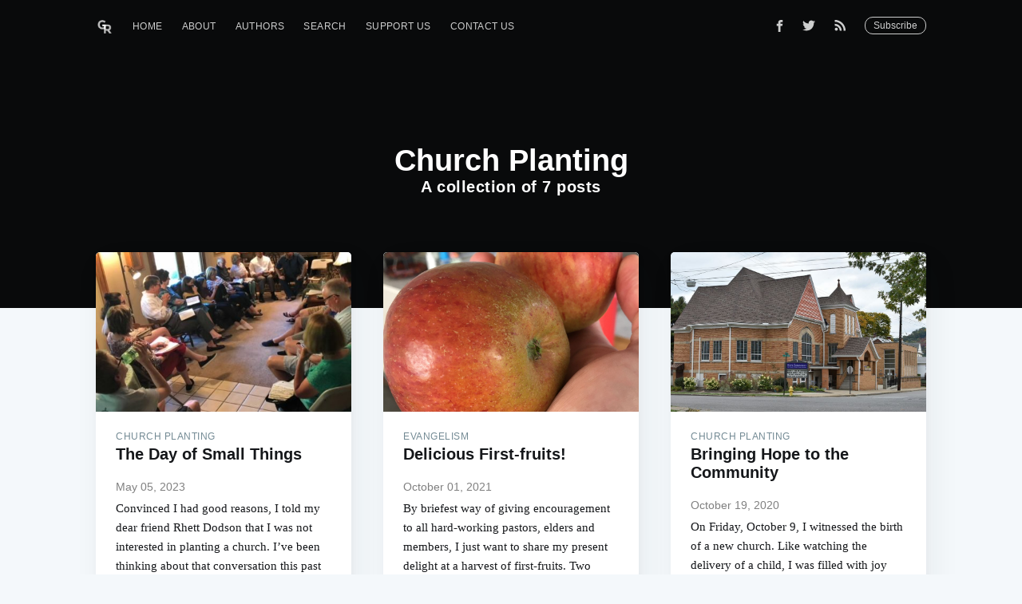

--- FILE ---
content_type: text/html; charset=utf-8
request_url: https://gentlereformation.com/tag/church-planting/
body_size: 5561
content:
<!DOCTYPE html>
<html>
<head>

    <meta charset="utf-8" />
    <meta http-equiv="X-UA-Compatible" content="IE=edge" />

    <title>Church Planting - Gentle Reformation</title>
    <meta name="HandheldFriendly" content="True" />
    <meta name="viewport" content="width=device-width, initial-scale=1.0" />

    <link rel="stylesheet" type="text/css" href="https://gentlereformation.com/assets/built/screen.css?v=17d8003187" />

    <link rel="icon" href="https://gentlereformation.com/content/images/size/w256h256/2018/02/Screen-Shot-2018-02-26-at-9.37.54-PM.png" type="image/png">
    <link rel="canonical" href="https://gentlereformation.com/tag/church-planting/">
    <meta name="referrer" content="no-referrer-when-downgrade">
    
    <meta property="og:site_name" content="Gentle Reformation">
    <meta property="og:type" content="website">
    <meta property="og:title" content="Church Planting - Gentle Reformation">
    <meta property="og:url" content="https://gentlereformation.com/tag/church-planting/">
    <meta property="og:image" content="https://gentlereformation.com/content/images/2018/02/floccinaucinihilipilification.jpg">
    <meta property="article:publisher" content="https://www.facebook.com/genref">
    <meta name="twitter:card" content="summary_large_image">
    <meta name="twitter:title" content="Church Planting - Gentle Reformation">
    <meta name="twitter:url" content="https://gentlereformation.com/tag/church-planting/">
    <meta name="twitter:image" content="https://gentlereformation.com/content/images/2018/02/floccinaucinihilipilification.jpg">
    <meta name="twitter:site" content="@GenReformation">
    <meta property="og:image:width" content="1024">
    <meta property="og:image:height" content="579">
    
    <script type="application/ld+json">
{
    "@context": "https://schema.org",
    "@type": "Series",
    "publisher": {
        "@type": "Organization",
        "name": "Gentle Reformation",
        "url": "https://gentlereformation.com/",
        "logo": {
            "@type": "ImageObject",
            "url": "https://gentlereformation.com/content/images/2018/03/gr_5-2.png"
        }
    },
    "url": "https://gentlereformation.com/tag/church-planting/",
    "name": "Church Planting",
    "mainEntityOfPage": "https://gentlereformation.com/tag/church-planting/"
}
    </script>

    <meta name="generator" content="Ghost 6.13">
    <link rel="alternate" type="application/rss+xml" title="Gentle Reformation" href="https://gentlereformation.com/rss/">
    <script defer src="https://cdn.jsdelivr.net/ghost/portal@~2.56/umd/portal.min.js" data-i18n="true" data-ghost="https://gentlereformation.com/" data-key="2133f3c49f13c4d1417ec18527" data-api="https://gentlereformation.ghost.io/ghost/api/content/" data-locale="en" crossorigin="anonymous"></script><style id="gh-members-styles">.gh-post-upgrade-cta-content,
.gh-post-upgrade-cta {
    display: flex;
    flex-direction: column;
    align-items: center;
    font-family: -apple-system, BlinkMacSystemFont, 'Segoe UI', Roboto, Oxygen, Ubuntu, Cantarell, 'Open Sans', 'Helvetica Neue', sans-serif;
    text-align: center;
    width: 100%;
    color: #ffffff;
    font-size: 16px;
}

.gh-post-upgrade-cta-content {
    border-radius: 8px;
    padding: 40px 4vw;
}

.gh-post-upgrade-cta h2 {
    color: #ffffff;
    font-size: 28px;
    letter-spacing: -0.2px;
    margin: 0;
    padding: 0;
}

.gh-post-upgrade-cta p {
    margin: 20px 0 0;
    padding: 0;
}

.gh-post-upgrade-cta small {
    font-size: 16px;
    letter-spacing: -0.2px;
}

.gh-post-upgrade-cta a {
    color: #ffffff;
    cursor: pointer;
    font-weight: 500;
    box-shadow: none;
    text-decoration: underline;
}

.gh-post-upgrade-cta a:hover {
    color: #ffffff;
    opacity: 0.8;
    box-shadow: none;
    text-decoration: underline;
}

.gh-post-upgrade-cta a.gh-btn {
    display: block;
    background: #ffffff;
    text-decoration: none;
    margin: 28px 0 0;
    padding: 8px 18px;
    border-radius: 4px;
    font-size: 16px;
    font-weight: 600;
}

.gh-post-upgrade-cta a.gh-btn:hover {
    opacity: 0.92;
}</style>
    <script defer src="https://cdn.jsdelivr.net/ghost/sodo-search@~1.8/umd/sodo-search.min.js" data-key="2133f3c49f13c4d1417ec18527" data-styles="https://cdn.jsdelivr.net/ghost/sodo-search@~1.8/umd/main.css" data-sodo-search="https://gentlereformation.ghost.io/" data-locale="en" crossorigin="anonymous"></script>
    
    <link href="https://gentlereformation.com/webmentions/receive/" rel="webmention">
    <script defer src="/public/cards.min.js?v=17d8003187"></script>
    <link rel="stylesheet" type="text/css" href="/public/cards.min.css?v=17d8003187">
    <script defer src="/public/member-attribution.min.js?v=17d8003187"></script>
    <script defer src="/public/ghost-stats.min.js?v=17d8003187" data-stringify-payload="false" data-datasource="analytics_events" data-storage="localStorage" data-host="https://gentlereformation.com/.ghost/analytics/api/v1/page_hit"  tb_site_uuid="482092c4-6c8b-4a22-837c-abb074eaabc8" tb_post_uuid="undefined" tb_post_type="null" tb_member_uuid="undefined" tb_member_status="undefined"></script><style>:root {--ghost-accent-color: #15171A;}</style>
    <!-- Global site tag (gtag.js) - Google Analytics -->
<script async src="https://www.googletagmanager.com/gtag/js?id=UA-115059033-1"></script>
<script>
  window.dataLayer = window.dataLayer || [];
  function gtag(){dataLayer.push(arguments);}
  gtag('js', new Date());

  gtag('config', 'UA-115059033-1');
</script>

<script type="text/javascript" src="https://cdnjs.cloudflare.com/ajax/libs/jquery/3.3.1/jquery.min.js"></script>

<script type="text/javascript">
  $(document).ready(function(){
    $('a[href^="http://"], a[href^="https://"]').not('a[href*=gentlereformation\\.com]').attr('target','_blank');
  });
</script>

<div id="fb-root"></div>
<script>(function(d, s, id) {
  var js, fjs = d.getElementsByTagName(s)[0];
  if (d.getElementById(id)) return;
  js = d.createElement(s); js.id = id;
  js.src = 'https://connect.facebook.net/en_US/sdk.js#xfbml=1&version=v3.2&appId=20864306152&autoLogAppEvents=1';
  fjs.parentNode.insertBefore(js, fjs);
}(document, 'script', 'facebook-jssdk'));</script>

<meta property="fb:app_id" content="20864306152" />
<meta property="fb:pages" content="124785824275330" />

<script>
  var ghosthunter_key = '4988097ab12ee70a74a4eabdcc';
  var ghost_root_url = "/ghost/api/v2"
</script>
<script type="text/javascript" src="https://unpkg.com/@tryghost/content-api@1.3.7/umd/content-api.min.js"></script>
<!--<script src="https://cdn.jsdelivr.net/npm/ghost-search@1.0.1/dist/ghost-search.min.js"></script>-->
<!--<script src="https://cdn.jsdelivr.net/npm/ghost-search@1.0.1/dist/ghost-search.js"></script>-->

<script type="text/javascript">
function googleTranslateElementInit() {
  new google.translate.TranslateElement({pageLanguage: 'en', layout: google.translate.TranslateElement.InlineLayout.SIMPLE, autoDisplay: false}, 'google_translate_element');
}
</script>

<script type="text/javascript" src="//translate.google.com/translate_a/element.js?cb=googleTranslateElementInit"></script>
<div id="google_translate_element"></div>

<style>
#google_translate_element {
    position: fixed;
    top: 0;
    right: 5px;
    z-index: 1000;
}
.goog-te-gadget-icon {
    display: none;
}
</style>

    <script type="text/javascript" src="https://code.jquery.com/jquery-1.9.1.min.js"></script>

</head>
<body class="tag-template tag-church-planting">

    <div class="site-wrapper">

        
<header class="site-header outer no-cover">
    <div class="inner">
        <nav class="site-nav">
    <div class="site-nav-left">
                <a class="site-nav-logo" href="https://gentlereformation.com"><img src="https://gentlereformation.com/content/images/2018/03/gr_5-2.png" alt="Gentle Reformation" /></a>
            <ul class="nav">
    <li class="nav-home"><a href="https://gentlereformation.com/">Home</a></li>
    <li class="nav-about"><a href="https://gentlereformation.com/about/">About</a></li>
    <li class="nav-authors"><a href="https://gentlereformation.com/authors/">Authors</a></li>
    <li class="nav-search"><a href="https://gentlereformation.com/search/">Search</a></li>
    <li class="nav-support-us"><a href="https://patreon.com/3gt">Support Us</a></li>
    <li class="nav-contact-us"><a href="https://gentlereformation.com/contact-us/">Contact Us</a></li>
</ul>

    </div>
    <div class="site-nav-right">
        <div class="social-links">
                <a class="social-link social-link-fb" href="https://www.facebook.com/genref" target="_blank" rel="noopener"><svg xmlns="http://www.w3.org/2000/svg" viewBox="0 0 32 32"><path d="M19 6h5V0h-5c-3.86 0-7 3.14-7 7v3H8v6h4v16h6V16h5l1-6h-6V7c0-.542.458-1 1-1z"/></svg>
</a>
                <a class="social-link social-link-tw" href="https://x.com/GenReformation" target="_blank" rel="noopener"><svg xmlns="http://www.w3.org/2000/svg" viewBox="0 0 32 32"><path d="M30.063 7.313c-.813 1.125-1.75 2.125-2.875 2.938v.75c0 1.563-.188 3.125-.688 4.625a15.088 15.088 0 0 1-2.063 4.438c-.875 1.438-2 2.688-3.25 3.813a15.015 15.015 0 0 1-4.625 2.563c-1.813.688-3.75 1-5.75 1-3.25 0-6.188-.875-8.875-2.625.438.063.875.125 1.375.125 2.688 0 5.063-.875 7.188-2.5-1.25 0-2.375-.375-3.375-1.125s-1.688-1.688-2.063-2.875c.438.063.813.125 1.125.125.5 0 1-.063 1.5-.25-1.313-.25-2.438-.938-3.313-1.938a5.673 5.673 0 0 1-1.313-3.688v-.063c.813.438 1.688.688 2.625.688a5.228 5.228 0 0 1-1.875-2c-.5-.875-.688-1.813-.688-2.75 0-1.063.25-2.063.75-2.938 1.438 1.75 3.188 3.188 5.25 4.25s4.313 1.688 6.688 1.813a5.579 5.579 0 0 1 1.5-5.438c1.125-1.125 2.5-1.688 4.125-1.688s3.063.625 4.188 1.813a11.48 11.48 0 0 0 3.688-1.375c-.438 1.375-1.313 2.438-2.563 3.188 1.125-.125 2.188-.438 3.313-.875z"/></svg>
</a>
            <a class="social-link rss-button" href="https://feedly.com/i/subscription/feed/https://gentlereformation.com/rss/" target="_blank" rel="noopener"><svg xmlns="http://www.w3.org/2000/svg" viewBox="0 0 24 24"><circle cx="6.18" cy="17.82" r="2.18"/><path d="M4 4.44v2.83c7.03 0 12.73 5.7 12.73 12.73h2.83c0-8.59-6.97-15.56-15.56-15.56zm0 5.66v2.83c3.9 0 7.07 3.17 7.07 7.07h2.83c0-5.47-4.43-9.9-9.9-9.9z"/></svg>
</a>
        </div>
        <a class="subscribe-button" href="http://eepurl.com/gqg71T">Subscribe</a>
    </div>
</nav>
        <div class="site-header-content">
            <h1 class="site-title">Church Planting</h1>
            <h2 class="site-description">
                    A collection of 7 posts
            </h2>
        </div>
    </div>
</header>

<main id="site-main" class="site-main outer" role="main">
    <div class="inner">
        <div class="post-feed">
                <article class="post-card post tag-church-planting tag-ordinary-means-of-grace">
        <a class="post-card-image-link" href="/2023/05/05/the-day-of-small-things/">
            <div class="post-card-image" style="background-image: url(https://gentlereformation.com/content/images/2023/05/image0-13.jpeg)"></div>
        </a>
    <div class="post-card-content">
        <a class="post-card-content-link" href="/2023/05/05/the-day-of-small-things/">
            <header class="post-card-header">
                    <span class="post-card-tags">Church Planting</span>
                <h2 class="post-card-title">The Day of Small Things</h2>
                <h5 class="post-card-date">May 05, 2023</h3>
            </header>
            <section class="post-card-excerpt">
                <p>Convinced I had good reasons, I told my dear friend Rhett Dodson that I was not interested in planting a church. I’ve been thinking about that conversation this past week as May</p>
            </section>
        </a>
        <footer class="post-card-meta">
                <img class="author-profile-image" src="https://gentlereformation.com/content/images/2021/08/2C818211-33F5-4C81-8F61-3E505E22A674.jpeg" alt="Lee Hutchings" />
            <span class="post-card-author">Lee Hutchings</span>
        </footer>
    </div>
</article>
                <article class="post-card post tag-evangelism tag-church-planting tag-sunday-school tag-preaching tag-fruifulness tag-reward">
        <a class="post-card-image-link" href="/2021/10/01/delicious-firstfruits/">
            <div class="post-card-image" style="background-image: url(https://gentlereformation.com/content/images/2021/10/Apples.JPG)"></div>
        </a>
    <div class="post-card-content">
        <a class="post-card-content-link" href="/2021/10/01/delicious-firstfruits/">
            <header class="post-card-header">
                    <span class="post-card-tags">Evangelism</span>
                <h2 class="post-card-title">Delicious First-fruits!</h2>
                <h5 class="post-card-date">October 01, 2021</h3>
            </header>
            <section class="post-card-excerpt">
                <p>By briefest way of giving encouragement to all hard-working pastors, elders and
members, I just want to share my present delight at a harvest of first-fruits.

Two summers ago I purchased a couple</p>
            </section>
        </a>
        <footer class="post-card-meta">
                <img class="author-profile-image" src="https://gentlereformation.com/content/images/2021/02/AK-Empire-State-2019.jpg" alt="Andrew Kerr" />
            <span class="post-card-author">Andrew Kerr</span>
        </footer>
    </div>
</article>
                <article class="post-card post tag-church-planting tag-church-unity tag-gospel-spread tag-hope-community-rpc">
        <a class="post-card-image-link" href="/2020/10/20/bringing-hope-to-the-community/">
            <div class="post-card-image" style="background-image: url(https://gentlereformation.com/content/images/2020/10/HCRPC.jpg)"></div>
        </a>
    <div class="post-card-content">
        <a class="post-card-content-link" href="/2020/10/20/bringing-hope-to-the-community/">
            <header class="post-card-header">
                    <span class="post-card-tags">Church Planting</span>
                <h2 class="post-card-title">Bringing Hope to the Community</h2>
                <h5 class="post-card-date">October 19, 2020</h3>
            </header>
            <section class="post-card-excerpt">
                <p>On Friday, October 9, I witnessed the birth of a new church. Like watching the
delivery of a child, I was filled with joy and amazement over the Lord&#39;s
goodness and</p>
            </section>
        </a>
        <footer class="post-card-meta">
                <img class="author-profile-image" src="https://gentlereformation.com/content/images/2018/03/BJY.PNG" alt="Barry York" />
            <span class="post-card-author">Barry York</span>
        </footer>
    </div>
</article>
                <article class="post-card post tag-church-planting no-image no-image">
    <div class="post-card-content">
        <a class="post-card-content-link" href="/2015/09/22/a-church-planting-testimony/">
            <header class="post-card-header">
                    <span class="post-card-tags">Church Planting</span>
                <h2 class="post-card-title">A Church Planting Testimony</h2>
                <h5 class="post-card-date">September 22, 2015</h3>
            </header>
            <section class="post-card-excerpt">
                <p>On the evening of September 11, around two hundred people gathered as the Marion
Reformed Presbyterian Church was organized by the presbytery in Marion, Indiana.
 One of the highlights of the evening was</p>
            </section>
        </a>
        <footer class="post-card-meta">
                <img class="author-profile-image" src="https://gentlereformation.com/content/images/2018/03/BJY.PNG" alt="Barry York" />
            <span class="post-card-author">Barry York</span>
        </footer>
    </div>
</article>
                <article class="post-card post tag-church-planting no-image no-image">
    <div class="post-card-content">
        <a class="post-card-content-link" href="/2015/06/08/what-a-week/">
            <header class="post-card-header">
                    <span class="post-card-tags">Church Planting</span>
                <h2 class="post-card-title">What a Week!</h2>
                <h5 class="post-card-date">June 08, 2015</h3>
            </header>
            <section class="post-card-excerpt">
                <p>Last week was full in more ways than one as I taught a four-day, intensive church planting course at the Reformed Presbyterian Theological Seminary to seventeen students.  Thankfully, two friends experienced in church</p>
            </section>
        </a>
        <footer class="post-card-meta">
                <img class="author-profile-image" src="https://gentlereformation.com/content/images/2018/03/BJY.PNG" alt="Barry York" />
            <span class="post-card-author">Barry York</span>
        </footer>
    </div>
</article>
                <article class="post-card post tag-church-planting tag-mercy-ministry tag-randy-nabors no-image no-image">
    <div class="post-card-content">
        <a class="post-card-content-link" href="/2014/07/24/church-planting-mercy-ministry/">
            <header class="post-card-header">
                    <span class="post-card-tags">Church Planting</span>
                <h2 class="post-card-title">Church Planting &amp; Mercy Ministry</h2>
                <h5 class="post-card-date">July 24, 2014</h3>
            </header>
            <section class="post-card-excerpt">
                <p>I&#39;m writing this in real time as I take a class from Randy Nabors
[http://www.thenewcitynetwork.org/nabors-bio.html].  He just referred to a post
he wrote on Church Planting</p>
            </section>
        </a>
        <footer class="post-card-meta">
                <img class="author-profile-image" src="https://gentlereformation.com/content/images/2018/03/BJY.PNG" alt="Barry York" />
            <span class="post-card-author">Barry York</span>
        </footer>
    </div>
</article>
                <article class="post-card post tag-acts-29 tag-church-planting no-image no-image">
    <div class="post-card-content">
        <a class="post-card-content-link" href="/2011/05/19/mistakes-in-church-planting-darrin-patrick/">
            <header class="post-card-header">
                    <span class="post-card-tags">Acts 29</span>
                <h2 class="post-card-title">Mistakes in Church Planting – Darrin Patrick</h2>
                <h5 class="post-card-date">May 19, 2011</h3>
            </header>
            <section class="post-card-excerpt">
                <p>[http://www.sovereigngraceministries.org/blogs/sgm/post/Plant-conference-audio-Darrin-Patrick-Mistakes-in-Church-Planting.aspx]
At this year’s Sovereign Grace church planting conference (Plant and Build), I
expected to most enjoy Mark Dever’s or C. J. Mahaney’</p>
            </section>
        </a>
        <footer class="post-card-meta">
                <img class="author-profile-image" src="https://gentlereformation.com/content/images/2018/02/Screen-Shot-2018-02-26-at-8.35.19-PM.png" alt="Gentle Reformation" />
            <span class="post-card-author">Gentle Reformation</span>
        </footer>
    </div>
</article>
        </div>
    </div>
</main>


        <footer class="site-footer outer">
            <div class="site-footer-content inner">
                <section class="copyright"><a href="https://gentlereformation.com">Gentle Reformation</a> &copy; 2026</section>
                <nav class="site-footer-nav">
                    <a href="https://gentlereformation.com">Latest Posts</a>
                    <a href="https://www.facebook.com/genref" target="_blank" rel="noopener">Facebook</a>
                    <a href="https://x.com/GenReformation" target="_blank" rel="noopener">Twitter</a>
                    <a href="https://ghost.org" target="_blank" rel="noopener">Ghost</a>
                </nav>
            </div>
        </footer>

    </div>


    <script type="text/javascript" src="https://gentlereformation.com/assets/js/typeahead.bundle.min.js?v=17d8003187"></script>
    <script type="text/javascript" src="https://gentlereformation.com/assets/js/typeahead.jquery.min.js?v=17d8003187"></script>
    <script type="text/javascript" src="https://gentlereformation.com/assets/js/jquery.fitvids.js?v=17d8003187"></script>

    <script>
        var maxPages = parseInt('1');
    </script>
    <script src="https://gentlereformation.com/assets/js/infinitescroll.js?v=17d8003187"></script>
    <script>
        var images = document.querySelectorAll('.kg-gallery-image img');
        images.forEach(function (image) {
            var container = image.closest('.kg-gallery-image');
            var width = image.attributes.width.value;
            var height = image.attributes.height.value;
            var ratio = width / height;
            container.style.flex = ratio + ' 1 0%';
        })
    </script>
    

    <style>
  .fb-comments, #fb-root {
    display: none !important;
  }
</style>

</body>
</html>
